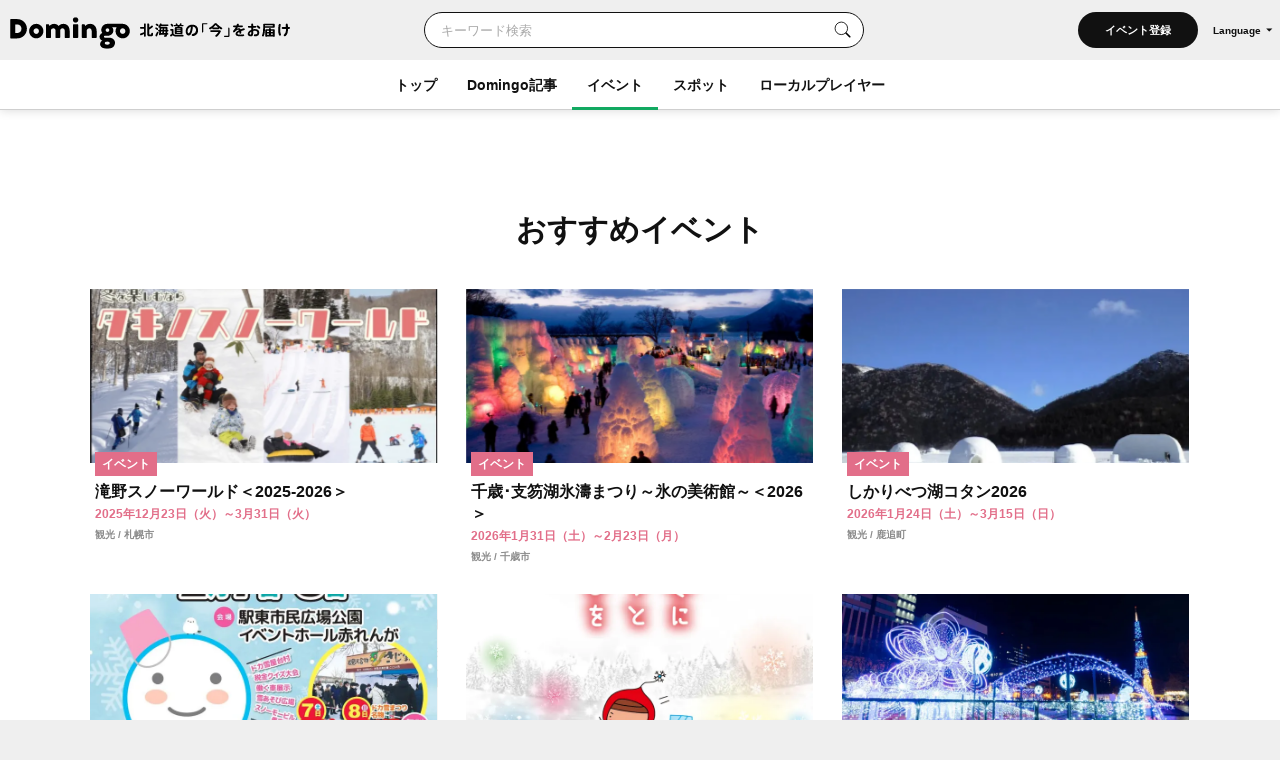

--- FILE ---
content_type: text/html; charset=UTF-8
request_url: https://domingo.ne.jp/event_list/related/41805
body_size: 74875
content:
<!DOCTYPE html>
<html lang="ja">

<head>

    <meta name="viewport" content="width=device-width,initial-scale=1">
    <meta charset="utf-8">
    <meta name="description" content="北海道を応援するローカルプロジェクト。市町村公認のDomingoアプリやウェブサイトで北海道の今をお届けします。">
    <meta name="format-detection" content="telephone=no">
    <meta name="csrf-token" content="te1s2YaLvJvogJNLft4hZqUEcNI0jEKdQTI3e57j">

                        <title>おすすめイベント｜北海道の「今」をお届け Domingo -ドミンゴ-</title>
            
    <meta property="og:type" content="article">
    <meta property="og:title" content="おすすめイベント｜北海道の「今」をお届け Domingo -ドミンゴ-">
    <meta property="og:description" content="北海道を応援するローカルプロジェクト。市町村公認のDomingoアプリやウェブサイトで北海道の今をお届けします。">
    <meta property="og:site_name" content="全179市町村公認！北海道の「今」をお届け Domingo -ドミンゴ-">
    <meta property="og:url" content="https://domingo.ne.jp/event_list/related/41805">
    <meta property="og:locale" content="ja_JP">
    <meta property="og:image" content="https://domingo.ne.jp/images/og.png" />
    <meta property="og:image:width" content="1080" />
    <meta property="og:image:height" content="720" />
    <meta name="twitter:card" content="summary_large_image" />
    <meta name="twitter:creator" content="@cfm_domingo" />
    <meta name="twitter:site" content="@cfm_domingo" />

    
            <meta name="robots" content="noindex, nofollow">
    
    <link rel="stylesheet" href="https://fonts.googleapis.com/icon?family=Material+Icons">
    <link rel="stylesheet" type="text/css" href="/css/reset.css">
    <link rel="stylesheet" href="https://cdnjs.cloudflare.com/ajax/libs/lity/2.4.1/lity.min.css" integrity="sha512-UiVP2uTd2EwFRqPM4IzVXuSFAzw+Vo84jxICHVbOA1VZFUyr4a6giD9O3uvGPFIuB2p3iTnfDVLnkdY7D/SJJQ==" crossorigin="anonymous" referrerpolicy="no-referrer" />
    <link rel="stylesheet" type="text/css" href="//cdn.jsdelivr.net/npm/slick-carousel@1.8.1/slick/slick.css" />
    <link rel="stylesheet" href="https://ajax.googleapis.com/ajax/libs/jqueryui/1.12.1/themes/smoothness/jquery-ui.css">
    <link rel="stylesheet" type="text/css" href="/css/style.css?20260122">

    <script src="https://code.jquery.com/jquery-3.5.1.min.js"></script>
    <script src="https://cdnjs.cloudflare.com/ajax/libs/lity/2.4.1/lity.min.js" integrity="sha512-UU0D/t+4/SgJpOeBYkY+lG16MaNF8aqmermRIz8dlmQhOlBnw6iQrnt4Ijty513WB3w+q4JO75IX03lDj6qQNA==" crossorigin="anonymous" referrerpolicy="no-referrer"></script>
    <script type="text/javascript" src="//ajax.aspnetcdn.com/ajax/jQuery/jquery-1.9.1.min.js"></script>
    <script type="text/javascript" src="/js/jquery.uploadThumbs.js"></script>
    <script src="https://ajax.googleapis.com/ajax/libs/jqueryui/1.12.1/jquery-ui.min.js"></script>
    <script src="https://ajax.googleapis.com/ajax/libs/jqueryui/1/i18n/jquery.ui.datepicker-ja.min.js"></script>
    <script type="text/javascript" src="/js/css_browser_selector.js"></script>
    <script type="text/javascript" src="//cdn.jsdelivr.net/npm/slick-carousel@1.8.1/slick/slick.min.js"></script>
    <script type="text/javascript" src="/js/function.js?202511261614"></script>
    <script src="https://cdnjs.cloudflare.com/ajax/libs/bodymovin/5.8.0/lottie.min.js" type="text/javascript"></script>
    <script type="text/javascript" src="//mlb.valuecommerce.com/mylinkbox.js" async></script>
    <script type="text/javascript" src="/js/loading.js?20211224"></script>

    <link rel="shortcut icon" href="/images/favicon.ico" type="image/x-icon">
    <link rel="apple-touch-icon" href="/images/touch-icon.png" sizes="180x180">

    
    
            
        <link rel="canonical" href="https://domingo.ne.jp/event_list/related/41805" />
        <link rel="alternate" hreflang="ja" href="https://domingo.ne.jp/event_list/related/41805" />
        <link rel="alternate" hreflang="en" href="https://domingo.ne.jp/en/event_list/related/41805" />
        <link rel="alternate" hreflang="zh-CN" href="https://domingo.ne.jp/zh-CN/event_list/related/41805" />
        <link rel="alternate" hreflang="zh-TW" href="https://domingo.ne.jp/zh-TW/event_list/related/41805" />
        <link rel="alternate" hreflang="ko" href="https://domingo.ne.jp/ko/event_list/related/41805" />
    
    

    <script>
        $(function () {
            $.datepicker.setDefaults($.datepicker.regional["ja"]);
            $("#date1").datepicker();
            $("#date2").datepicker();
        });
    </script>

    <script>
        $(function () {
            $('#hero_slider').slick({
                autoplay: true,
                autoplaySpeed: 5000,
                centerMode :true,
                variableWidth: true,
                dots: true,
                responsive: [{
                    breakpoint: 561,
                    settings: {
                        centerMode:false,
                        variableWidth:false,
                        arrows: false,
                    }
                }]
            });

            var bnr_dots_flag = true;
            if($('#bnr_slider li').length == 1){
                bnr_dots_flag = false;
            }
            $('#bnr_slider').slick({
                autoplay: false,
                autoplaySpeed: 5000,
                draggable: false,
                slidesToShow: 3,
                arrows: false,
                responsive: [{
                    breakpoint: 561,
                    settings: {
                        autoplay: true,
                        draggable: true,
                        slidesToShow: 1,
                        dots: bnr_dots_flag,
                    }
                }]
            });

            $('#article__hero_slider').slick({
                autoplay: true,
                autoplaySpeed: 5000,
                dots: true,
                arrows: false
            });
        });
    </script>

    
    <script type="text/javascript">
        (function(c,l,a,r,i,t,y){
            c[a]=c[a]||function(){(c[a].q=c[a].q||[]).push(arguments)};
            t=l.createElement(r);t.async=1;t.src="https://www.clarity.ms/tag/"+i;
            y=l.getElementsByTagName(r)[0];y.parentNode.insertBefore(t,y);
        })(window, document, "clarity", "script", "or105tq0yj");
    </script>

    
    <script>(function(w,d,s,l,i){w[l]=w[l]||[];w[l].push({'gtm.start':
                new Date().getTime(),event:'gtm.js'});var f=d.getElementsByTagName(s)[0],
            j=d.createElement(s),dl=l!='dataLayer'?'&l='+l:'';j.async=true;j.src=
            'https://www.googletagmanager.com/gtm.js?id='+i+dl;f.parentNode.insertBefore(j,f);
        })(window,document,'script','dataLayer','GTM-P2P38DM');</script>
    <!-- End Google Tag Manager -->
</head>

<body>


    
    

    <!-- Google Tag Manager (noscript) -->
    <noscript><iframe src="https://www.googletagmanager.com/ns.html?id=GTM-P2P38DM"
                      height="0" width="0" style="display:none;visibility:hidden"></iframe></noscript>
    <!-- End Google Tag Manager (noscript) -->

                        <div id="wrapper" class="app_bnr_none">
            
        <div class="main_cont">


    <header id="header" class="scroll">
        <div class="app_bnr_wrap hide">

            
            <script>
                function DisableButton(obj) {
                    obj.disabled = true;
                    obj.value = '処理中';
                    obj.form.submit();
                }
            </script>

            
            

            
            
        </div>
        <div class="header_inner">
            <div class="header_top">

                <h1 class="header_logo">
                    <a id="button_top" href="/">
                        <img class="pc" src="/images/logo_header_pc.svg" alt="Domingo-ドミンゴ-">
                        <img class="header_catch pc" src="/images/logo_header_catch_.svg" alt="北海道の「今」をお届け">
                        <img class="sp" src="/images/logo_header_.svg" alt="北海道の「今」をお届け Domingo-ドミンゴ-">
                    </a>
                </h1>

                                    <div class="header_top_search">
                                                    <form class="search" action="/key_word" method="get">
                                                        <div class="search_txtarea">
                                    <input id="key_word" type="text" name="word" placeholder="キーワード検索">
                                </div>
                                <div id="key_word_submit" class="search_icon">
                                    <input id="key_word_search" type="submit" value="">
                                </div>
                            </form>
                    </div>

                    <div class="event_btn_area">
                        
                                                                                    <div class="event_btn">
                                    <a id="event_post_btn" href="/sign_in">イベント登録</a>
                                </div>
                                                    
                        
                        
                                                    <div id="header_lang" class="header_lang">
                                <p class="header_lang_btn">Language</p>
                                <ul class="header_lang_menu">
                                    <li><a href="https://domingo.ne.jp/event_list/related/41805">日本語</a></li>
                                    <li><a href="https://domingo.ne.jp/en/event_list/related/41805">ENGLISH</a></li>
                                    <li><a href="https://domingo.ne.jp/zh-CN/event_list/related/41805">中文简体</a></li>
                                    <li><a href="https://domingo.ne.jp/zh-TW/event_list/related/41805">中文繁體</a></li>
                                    <li><a href="https://domingo.ne.jp/ko/event_list/related/41805">한국어</a></li>
                                </ul>
                            </div>
                                            </div>

                    









                            </div>

            <div id="header_menu">
                <div class="header_menu_cont">
                    <div class="header_nav">
                        <nav>
                            <div class="header_menu_cont_box global_nav_main">
                                <ul class="header_menu_list">
                                    <!-- SPキーワード検索 -->
                                    <li class="header_menu_search sp">
                                                                                    <form class="search" action="/key_word" method="get">
                                                                                        
                                                <div class="search_txtarea">
                                                    <input id="key_word" type="text" name="word" placeholder="キーワード検索">
                                                </div>
                                                <div id="key_word_submit" class="search_icon">
                                                    <input id="key_word_search" type="submit" value="">
                                                </div>
                                            </form>
                                    </li>
                                    <!-- SPキーワード検索ここまで -->
                                    <li class=""><a href="/">トップ</a></li>
                                    <li class="has_submenu">
                                        <a href="/article/list/1">Domingo記事</a>
                                        <div class="header_submenu">
                                            <div class="header_submenu_inner">
                                                <div class="header_submenu_row">
                                                    <div class="header_submenu_group accordion_wrapper">
                                                        <p class="header_submenu_heading accordion_btn">食べる</p>
                                                        <ul class="header_submenu_list accordion_target">
                                                            <li><a href="/article/list/1/unspecified/sweets">スイーツ・パン</a></li>
                                                            <li><a href="/article/list/1/unspecified/ramen">ラーメン</a></li>
                                                            <li><a href="/article/list/1/unspecified/sushi">寿司</a></li>
                                                            <li><a href="/article/list/1/unspecified/curry">カレー</a></li>
                                                            <li><a href="/article/list/1/unspecified/genghiskhan">ジンギスカン</a></li>
                                                            <li><a href="/article/list/1/unspecified/lunch_buffet">ランチ・ビュッフェ</a></li>
                                                            <li><a href="/article/list/1/unspecified/dinner">ディナー</a></li>
                                                            <li><a href="/article/list/1/unspecified/cafe">カフェ</a></li>
                                                        </ul>
                                                    </div>
                                                    <div class="header_submenu_group accordion_wrapper">
                                                        <p class="header_submenu_heading accordion_btn">お出かけ</p>
                                                        <ul class="header_submenu_list accordion_target">
                                                            <li><a href="/article/list/1/unspecified/event-summary-municipalities-category">イベント</a></li>
                                                            <li><a href="/article/list/1/unspecified/favorite-view">素敵な景色</a></li>
                                                            <li><a href="/article/list/1/unspecified/hokkaido-drive">ドライブ</a></li>
                                                            <li><a href="/article/list/1/unspecified/outdoor-camp">アウトドア・キャンプ</a></li>
                                                            <li><a href="/article/list/1/unspecified/experience">体験</a></li>
                                                            <li><a href="/article/list/1/unspecified/cherry-blossom-autumn-leaves">桜・花見・紅葉</a></li>
                                                            <li><a href="/article/list/1/unspecified/ski-snowboard">スキー場・スノーボード</a></li>
                                                            <li><a href="/article/list/1/unspecified/hotsprings-hotels">温泉・ホテル</a></li>
                                                        </ul>
                                                    </div>
                                                    <div class="header_submenu_group accordion_wrapper">
                                                        <p class="header_submenu_heading accordion_btn">暮らし</p>
                                                        <ul class="header_submenu_list accordion_target">
                                                            <li><a href="/article/list/1/unspecified/people">ひと</a></li>
                                                            <li><a href="/article/list/1/unspecified/town">まち</a></li>
                                                            <li><a href="/article/list/1/unspecified/animal">動物・生き物</a></li>
                                                            <li><a href="/article/list/1/unspecified/culture">カルチャー</a></li>
                                                            <li><a href="/article/list/1/unspecified/history">歴史</a></li>
                                                        </ul>
                                                    </div>
                                                </div>
                                                <hr>
                                                <div class="header_submenu_group accordion_wrapper">
                                                    <p class="header_submenu_heading accordion_btn">エリア別</p>
                                                    <ul class="header_submenu_list accordion_target area">
                                                        <li><a href="/article/list/1/sapporo">札幌</a></li>
                                                        <li><a href="/article/list/1/otaru-niseko">小樽・ニセコ</a></li>
                                                        <li><a href="/article/list/1/asahikawa-furano">旭川・富良野</a></li>
                                                        <li><a href="/article/list/1/hakodate-donan">函館・道南</a></li>
                                                        <li><a href="/article/list/1/obihiro-tokachi">帯広・十勝</a></li>
                                                        <li><a href="/article/list/1/ishikari-sorachi">石狩・空知</a></li>
                                                        <li><a href="/article/list/1/tomakomai-muroran-noboribetsu">苫小牧・室蘭・登別</a></li>
                                                        <li><a href="/article/list/1/kushiro-shiretoko">釧路・知床</a></li>
                                                        <li><a href="/article/list/1/abashiri-ohotsuku">網走・オホーツク</a></li>
                                                        <li><a href="/article/list/1/wakkanai-douhoku">稚内・道北</a></li>
                                                        <li><a href="/article/list/1/hidaka-erimo">日高・えりも</a></li>
                                                        <li><a href="/article/list/1/others">その他</a></li>
                                                    </ul>
                                                </div>
                                            </div>
                                        </div>
                                    </li>
                                    <li class="current has_submenu">
                                        <a href="/event_list/1">イベント</a>
                                        <div class="header_submenu">
                                            <div class="header_submenu_inner">
                                                <div class="header_submenu_row">
                                                    <div class="header_submenu_group accordion_wrapper">
                                                        <p class="header_submenu_heading accordion_btn">観光・催し</p>
                                                        <ul class="header_submenu_list accordion_target">
                                                            <li><a href="/event_list_travel/1">観光</a></li>
                                                            <li><a href="/event_list_festival/1">お祭り</a></li>
                                                            <li><a href="/event_list_food_gourmet/1">食・グルメ</a></li>
                                                            <li><a href="/event_list_entertainment/1">エンタメ</a></li>
                                                            <li><a href="/event_list_exhibition/1">展示</a></li>
                                                        </ul>
                                                    </div>
                                                    <div class="header_submenu_group accordion_wrapper">
                                                        <p class="header_submenu_heading accordion_btn">体験・レジャー</p>
                                                        <ul class="header_submenu_list accordion_target">
                                                            <li><a href="/event_list_experience/1">体験</a></li>
                                                            <li><a href="/event_list_sports/1">スポーツ</a></li>
                                                            <li><a href="/event_list_family/1">ファミリー</a></li>
                                                        </ul>
                                                    </div>
                                                    <div class="header_submenu_group accordion_wrapper">
                                                        <p class="header_submenu_heading accordion_btn">暮らし・学び</p>
                                                        <ul class="header_submenu_list accordion_target">
                                                            <li><a href="/event_list_life/1">暮らし</a></li>
                                                            <li><a href="/event_list_business_seminar/1">ビジネス・セミナー</a></li>
                                                        </ul>
                                                    </div>
                                                </div>
                                                <hr>
                                                <div class="header_submenu_group accordion_wrapper">
                                                    <p class="header_submenu_heading accordion_btn">エリア別</p>
                                                    <ul class="header_submenu_list accordion_target area">
                                                        <li><a href="/event_list_sapporo/1">札幌</a></li>
                                                        <li><a href="/event_list_otaru/1">小樽・ニセコ</a></li>
                                                        <li><a href="/event_list_asahikawa/1">旭川・富良野</a></li>
                                                        <li><a href="/event_list_hakodate/1">函館・道南</a></li>
                                                        <li><a href="/event_list_obihiro/1">帯広・十勝</a></li>
                                                        <li><a href="/event_list_ishikari/1">石狩・空知</a></li>
                                                        <li><a href="/event_list_tomakomai/1">苫小牧・室蘭・登別</a></li>
                                                        <li><a href="/event_list_kushiro/1">釧路・知床</a></li>
                                                        <li><a href="/event_list_abashiri/1">網走・オホーツク</a></li>
                                                        <li><a href="/event_list_wakkanai/1">稚内・道北</a></li>
                                                        <li><a href="/event_list_hidaka/1">日高・えりも</a></li>
                                                        <li><a href="/event_list_dogai/1">北海道外</a></li>
                                                    </ul>
                                                </div>
                                            </div>
                                        </div>
                                    </li>
                                    <li class="has_submenu">
                                        <a href="/spot_list/1">スポット</a>
                                        <div class="header_submenu">
                                            <div class="header_submenu_inner">
                                                <div class="header_submenu_row">
                                                    <div class="header_submenu_group accordion_wrapper">
                                                        <p class="header_submenu_heading accordion_btn">見る・遊ぶ</p>
                                                        <ul class="header_submenu_list accordion_target">
                                                            <li><a href="/spot_list/1/unspecified/sightseeing">観光</a></li>
                                                            <li><a href="/spot_list/1/unspecified/nature">自然・景色</a></li>
                                                            <li><a href="/spot_list/1/unspecified/park">公園</a></li>
                                                            <li><a href="/spot_list/1/unspecified/outdoor">アウトドア</a></li>
                                                            <li><a href="/spot_list/1/unspecified/experience">体験</a></li>
                                                            <li><a href="/spot_list/1/unspecified/exhibition">展示</a></li>
                                                        </ul>
                                                    </div>
                                                    <div class="header_submenu_group accordion_wrapper">
                                                        <p class="header_submenu_heading accordion_btn">食べる・ショッピング</p>
                                                        <ul class="header_submenu_list accordion_target">
                                                            <li><a href="/spot_list/1/unspecified/gourmet">グルメ</a></li>
                                                            <li><a href="/spot_list/1/unspecified/shopping">ショッピング</a></li>
                                                        </ul>
                                                    </div>
                                                    <div class="header_submenu_group accordion_wrapper">
                                                        <p class="header_submenu_heading accordion_btn">泊まる・交流する</p>
                                                        <ul class="header_submenu_list accordion_target">
                                                            <li><a href="/spot_list/1/unspecified/hotel">宿</a></li>
                                                            <li><a href="/spot_list/1/unspecified/hot-spring">温泉・銭湯</a></li>
                                                            <li><a href="/spot_list/1/unspecified/machi-hub">まちハブ</a></li>
                                                        </ul>
                                                    </div>
                                                </div>
                                                <hr>
                                                <div class="header_submenu_group accordion_wrapper">
                                                    <p class="header_submenu_heading accordion_btn">エリア別</p>
                                                    <ul class="header_submenu_list accordion_target area">
                                                        <li><a href="/spot_list/1/Sapporo-Shi">札幌</a></li>
                                                        <li><a href="/spot_list/1/Otaru-Shi">小樽・ニセコ</a></li>
                                                        <li><a href="/spot_list/1/Asahikawa-Shi">旭川・富良野</a></li>
                                                        <li><a href="/spot_list/1/Hakodate-Shi">函館・道南</a></li>
                                                        <li><a href="/spot_list/1/Obihiro-Shi">帯広・十勝</a></li>
                                                        <li><a href="/spot_list/1/Ishikari-Shi">石狩・空知</a></li>
                                                        <li><a href="/spot_list/1/Tomakomai-Shi">苫小牧・室蘭・登別</a></li>
                                                        <li><a href="/spot_list/1/Kushiro-Cho">釧路・知床</a></li>
                                                        <li><a href="/spot_list/1/Abashiri-Shi">網走・オホーツク</a></li>
                                                        <li><a href="/spot_list/1/Wakkanai-Shi">稚内・道北</a></li>
                                                        <li><a href="/spot_list/1/Hidaka-Cho">日高・えりも</a></li>
                                                    </ul>
                                                </div>
                                            </div>
                                        </div>
                                    </li>
                                    <li class=""><a href="/player/list/1">ローカルプレイヤー</a></li>
                                </ul>
                            </div>




                            
                                                            <div class="header_lang">
                                    <ul class="header_lang_menu">
                                        <li><a href="https://domingo.ne.jp/event_list/related/41805">日本語</a></li>
                                        <li><a href="https://domingo.ne.jp/en/event_list/related/41805">ENGLISH</a></li>
                                        <li><a href="https://domingo.ne.jp/zh-CN/event_list/related/41805">中文简体</a></li>
                                        <li><a href="https://domingo.ne.jp/zh-TW/event_list/related/41805">中文繁體</a></li>
                                        <li><a href="https://domingo.ne.jp/ko/event_list/related/41805">한국어</a></li>
                                    </ul>
                                </div>
                            
                        </nav>
                    </div>
                </div>
                <div id="header_menu_btn"></div>
            </div>
        </div>
    </header>

        </div>


    <div id="main" class="page_list_top top_event">
        <div class="main_inner">
            <section class="section">
                <div class="section__inner">
                    <h1 class="list_top_title">おすすめイベント</h1>
                    <ul class="card__list">

                                            <li>
                            <a id="button_event" href="/event/52396">
                                                                <p class="card__tmb"><img src="https://p1-634a4370.imageflux.jp/w=768,f=webp:auto,q=78/https%3A%2F%2Fapi.domingo.ne.jp%2Fupload%2Fevent%2F202511%2F8Gl6ORe7VUDJBToKYEsOocqunrtb6QMj1kkzLYyg.jpg" alt="" decoding="async"></p>
                                                                <div class="card__txt">
                                    <p class="card__label pink">イベント
                                        
                                        
                                        
                                        
                                        
                                    </p>
                                    <p class="card__title">滝野スノーワールド＜2025-2026＞</p>
                                    <p class="card__eventdate"><span>2025年12月23日（火）～3月31日（火）</span></p>
                                    <p class="card__sub">
                                        観光 /
                                                                                                                                    札幌市
                                                                                                                        </p>
                                </div>
                            </a>
                        </li>
                                            <li>
                            <a id="button_event" href="/event/52269">
                                                                <p class="card__tmb"><img src="https://p1-634a4370.imageflux.jp/w=768,f=webp:auto,q=78/https%3A%2F%2Fs3.ap-northeast-1.amazonaws.com%2Fdomingo-web.production%2Fevent_upload_images%2F2025%2F12%2F26%2F694dd5703d248_1766708592.jpg" alt="" decoding="async"></p>
                                                                <div class="card__txt">
                                    <p class="card__label pink">イベント
                                        
                                        
                                        
                                        
                                        
                                    </p>
                                    <p class="card__title">千歳･支笏湖氷濤まつり～氷の美術館～＜2026＞</p>
                                    <p class="card__eventdate"><span>2026年1月31日（土）～2月23日（月）</span></p>
                                    <p class="card__sub">
                                        観光 /
                                                                                                                                    千歳市
                                                                                                                        </p>
                                </div>
                            </a>
                        </li>
                                            <li>
                            <a id="button_event" href="/event/52283">
                                                                <p class="card__tmb"><img src="https://p1-634a4370.imageflux.jp/w=768,f=webp:auto,q=78/https%3A%2F%2Fapi.domingo.ne.jp%2Fupload%2Fevent%2F202510%2F0mrbSNz9ggqo1DrhRS9VrLNZ7THf6EL9OzCs70U5.jpg" alt="" decoding="async"></p>
                                                                <div class="card__txt">
                                    <p class="card__label pink">イベント
                                        
                                        
                                        
                                        
                                        
                                    </p>
                                    <p class="card__title">しかりべつ湖コタン2026</p>
                                    <p class="card__eventdate"><span>2026年1月24日（土）～3月15日（日）</span></p>
                                    <p class="card__sub">
                                        観光 /
                                                                                                                                    鹿追町
                                                                                                                        </p>
                                </div>
                            </a>
                        </li>
                                            <li>
                            <a id="button_event" href="/event/52680">
                                                                <p class="card__tmb"><img src="https://p1-634a4370.imageflux.jp/w=768,f=webp:auto,q=78/https%3A%2F%2Fs3.ap-northeast-1.amazonaws.com%2Fdomingo-web.production%2Fevent_upload_images%2F2026%2F01%2F14%2F69671af07f12b_1768364784.jpg" alt="" decoding="async"></p>
                                                                <div class="card__txt">
                                    <p class="card__label pink">イベント
                                        
                                        
                                        
                                        
                                        
                                    </p>
                                    <p class="card__title">IWAMIZAWA ドカ雪まつり2026</p>
                                    <p class="card__eventdate"><span>2026年2月7日（土）～8日（日）</span></p>
                                    <p class="card__sub">
                                        お祭り /
                                                                                                                                    岩見沢市
                                                                                                                        </p>
                                </div>
                            </a>
                        </li>
                                            <li>
                            <a id="button_event" href="/event/52502">
                                                                <p class="card__tmb"><img src="https://p1-634a4370.imageflux.jp/w=768,f=webp:auto,q=78/https%3A%2F%2Fs3.ap-northeast-1.amazonaws.com%2Fdomingo-web.production%2Fevent_upload_images%2F2025%2F12%2F03%2F692fc0c3437ac_1764737219.png" alt="" decoding="async"></p>
                                                                <div class="card__txt">
                                    <p class="card__label pink">イベント
                                        
                                        
                                        
                                        
                                        
                                    </p>
                                    <p class="card__title">第63回 おびひろ氷まつり</p>
                                    <p class="card__eventdate"><span>2026年1月30日（金）～2月1日（日）</span></p>
                                    <p class="card__sub">
                                        お祭り /
                                                                                                                                    帯広市
                                                                                                                        </p>
                                </div>
                            </a>
                        </li>
                                            <li>
                            <a id="button_event" href="/event/52220">
                                                                <p class="card__tmb"><img src="https://p1-634a4370.imageflux.jp/w=768,f=webp:auto,q=78/https%3A%2F%2Fapi.domingo.ne.jp%2Fupload%2Fevent%2F202411%2F2ff3602d694940dc0c9174f4a3e6bef9.jpg" alt="" decoding="async"></p>
                                                                <div class="card__txt">
                                    <p class="card__label pink">イベント
                                        
                                        
                                        
                                        
                                        
                                    </p>
                                    <p class="card__title">第45回 さっぽろホワイトイルミネーション</p>
                                    <p class="card__eventdate"><span>2025年11月21日（金）～3月14日（土）</span></p>
                                    <p class="card__sub">
                                        観光 /
                                                                                                                                    札幌市
                                                                                                                        </p>
                                </div>
                            </a>
                        </li>
                                            <li>
                            <a id="button_event" href="/event/52518">
                                                                <p class="card__tmb"><img src="https://p1-634a4370.imageflux.jp/w=768,f=webp:auto,q=78/https%3A%2F%2Fs3.ap-northeast-1.amazonaws.com%2Fdomingo-web.production%2Fevent_upload_images%2F2025%2F12%2F03%2F692fe58b839b2_1764746635.jpg" alt="" decoding="async"></p>
                                                                <div class="card__txt">
                                    <p class="card__label pink">イベント
                                        
                                        
                                        
                                        
                                        
                                    </p>
                                    <p class="card__title">阿寒湖氷上フェスティバル 阿寒湖ICE・愛す・阿寒「冬華美」</p>
                                    <p class="card__eventdate"><span>2026年2月1日（日）～3月15日（日）</span></p>
                                    <p class="card__sub">
                                        観光 /
                                                                                                                                    釧路市
                                                                                                                        </p>
                                </div>
                            </a>
                        </li>
                                            <li>
                            <a id="button_event" href="/event/52682">
                                                                <p class="card__tmb"><img src="https://p1-634a4370.imageflux.jp/w=768,f=webp:auto,q=78/https%3A%2F%2Fs3.ap-northeast-1.amazonaws.com%2Fdomingo-web.production%2Fevent_upload_images%2F2026%2F01%2F07%2F695dd604d45eb_1767757316.jpg" alt="" decoding="async"></p>
                                                                <div class="card__txt">
                                    <p class="card__label pink">イベント
                                        
                                        
                                        
                                        
                                        
                                    </p>
                                    <p class="card__title">第27回 2026北見厳寒の焼き肉まつり</p>
                                    <p class="card__eventdate"><span>2026年2月6日（金）</span></p>
                                    <p class="card__sub">
                                        お祭り /
                                                                                                                                    北見市
                                                                                                                        </p>
                                </div>
                            </a>
                        </li>
                                            <li>
                            <a id="button_event" href="/event/52681">
                                                                <p class="card__tmb"><img src="https://p1-634a4370.imageflux.jp/w=768,f=webp:auto,q=78/https%3A%2F%2Fs3.ap-northeast-1.amazonaws.com%2Fdomingo-web.production%2Fevent_upload_images%2F2026%2F01%2F07%2F695dd5063c131_1767757062.jpg" alt="" decoding="async"></p>
                                                                <div class="card__txt">
                                    <p class="card__label pink">イベント
                                        
                                        
                                        
                                        
                                        
                                    </p>
                                    <p class="card__title">第56回 北見冬まつり</p>
                                    <p class="card__eventdate"><span>2026年2月7日（土）～8日（日）</span></p>
                                    <p class="card__sub">
                                        観光 /
                                                                                                                                    北見市
                                                                                                                        </p>
                                </div>
                            </a>
                        </li>
                                            <li>
                            <a id="button_event" href="/event/52453">
                                                                <p class="card__tmb"><img src="https://p1-634a4370.imageflux.jp/w=768,f=webp:auto,q=78/https%3A%2F%2Fs3.ap-northeast-1.amazonaws.com%2Fdomingo-web.production%2Fevent_upload_images%2F2025%2F11%2F25%2F69251c897d4c0_1764039817.jpg" alt="" decoding="async"></p>
                                                                <div class="card__txt">
                                    <p class="card__label pink">イベント
                                        
                                        
                                        
                                        
                                        
                                    </p>
                                    <p class="card__title">第51回 層雲峡温泉氷瀑まつり</p>
                                    <p class="card__eventdate"><span>2026年1月24日（土）～3月8日（日）</span></p>
                                    <p class="card__sub">
                                        お祭り /
                                                                                                                                    上川町
                                                                                                                        </p>
                                </div>
                            </a>
                        </li>
                                            <li>
                            <a id="button_event" href="/event/52233">
                                                                <p class="card__tmb"><img src="https://p1-634a4370.imageflux.jp/w=768,f=webp:auto,q=78/https%3A%2F%2Fapi.domingo.ne.jp%2Fupload%2Fevent%2F202411%2F4a711eb86df678d69d824b16ef7402b7.jpg" alt="" decoding="async"></p>
                                                                <div class="card__txt">
                                    <p class="card__label pink">イベント
                                        
                                        
                                        
                                        
                                        
                                    </p>
                                    <p class="card__title">五稜星の夢（ほしのゆめ）</p>
                                    <p class="card__eventdate"><span>2025年12月1日（月）～2月28日（土）</span></p>
                                    <p class="card__sub">
                                        観光 /
                                                                                                                                    函館市
                                                                                                                        </p>
                                </div>
                            </a>
                        </li>
                                            <li>
                            <a id="button_event" href="/event/52665">
                                                                <p class="card__tmb"><img src="https://p1-634a4370.imageflux.jp/w=768,f=webp:auto,q=78/https%3A%2F%2Fs3.ap-northeast-1.amazonaws.com%2Fdomingo-web.production%2Fevent_upload_images%2F2026%2F01%2F06%2F695cb03ddcd94_1767682109.jpg" alt="" decoding="async"></p>
                                                                <div class="card__txt">
                                    <p class="card__label pink">イベント
                                        
                                        
                                        
                                        
                                        
                                    </p>
                                    <p class="card__title">RISING SUN ROCK FESTIVAL 2026 in EZO</p>
                                    <p class="card__eventdate"><span>2026年8月14日（金）～15日（土）</span></p>
                                    <p class="card__sub">
                                        エンタメ /
                                                                                                                                    石狩市
                                                                                                                                                                                小樽市
                                                                                                                        </p>
                                </div>
                            </a>
                        </li>
                                            <li>
                            <a id="button_event" href="/event/50450">
                                                                <p class="card__tmb"><img src="https://p1-634a4370.imageflux.jp/w=768,f=webp:auto,q=78/https%3A%2F%2Fapi.domingo.ne.jp%2Fupload%2Fevent%2F202503%2F9b79c8a2bec180892e1af0048d8e49fc.jpg" alt="" decoding="async"></p>
                                                                <div class="card__txt">
                                    <p class="card__label pink">イベント
                                        
                                        
                                        
                                        
                                        
                                    </p>
                                    <p class="card__title">2026さっぽろ雪まつり（第76回）</p>
                                    <p class="card__eventdate"><span>2026年2月4日（水）～11日（水）</span></p>
                                    <p class="card__sub">
                                        お祭り /
                                                                                                                                    札幌市
                                                                                                                        </p>
                                </div>
                            </a>
                        </li>
                                            <li>
                            <a id="button_event" href="/event/52454">
                                                                <p class="card__tmb"><img src="https://p1-634a4370.imageflux.jp/w=768,f=webp:auto,q=78/https%3A%2F%2Fs3.ap-northeast-1.amazonaws.com%2Fdomingo-web.production%2Fevent_upload_images%2F2025%2F11%2F25%2F69251dfd8bf71_1764040189.jpg" alt="" decoding="async"></p>
                                                                <div class="card__txt">
                                    <p class="card__label pink">イベント
                                        
                                        
                                        
                                        
                                        
                                    </p>
                                    <p class="card__title">第61回 あばしりオホーツク流氷まつり</p>
                                    <p class="card__eventdate"><span>2026年2月7日（土）～8日（日）</span></p>
                                    <p class="card__sub">
                                        お祭り /
                                                                                                                                    網走市
                                                                                                                        </p>
                                </div>
                            </a>
                        </li>
                                            <li>
                            <a id="button_event" href="/event/52455">
                                                                <p class="card__tmb"><img src="https://p1-634a4370.imageflux.jp/w=768,f=webp:auto,q=78/https%3A%2F%2Fs3.ap-northeast-1.amazonaws.com%2Fdomingo-web.production%2Fevent_upload_images%2F2025%2F11%2F25%2F69251f8853033_1764040584.jpg" alt="" decoding="async"></p>
                                                                <div class="card__txt">
                                    <p class="card__label pink">イベント
                                        
                                        
                                        
                                        
                                        
                                    </p>
                                    <p class="card__title">第63回 もんべつ流氷まつり</p>
                                    <p class="card__eventdate"><span>2026年2月6日（金）～8日（日）</span></p>
                                    <p class="card__sub">
                                        お祭り /
                                                                                                                                    紋別市
                                                                                                                        </p>
                                </div>
                            </a>
                        </li>
                                            <li>
                            <a id="button_event" href="/event/52707">
                                                                <p class="card__tmb"><img src="https://p1-634a4370.imageflux.jp/w=768,f=webp:auto,q=78/https%3A%2F%2Fs3.ap-northeast-1.amazonaws.com%2Fdomingo-web.production%2Fevent_upload_images%2F2026%2F01%2F09%2F696060bf7e8b6_1767923903.jpg" alt="" decoding="async"></p>
                                                                <div class="card__txt">
                                    <p class="card__label pink">イベント
                                        
                                        
                                        
                                        
                                        
                                    </p>
                                    <p class="card__title">第60回 大沼函館雪と氷の祭典</p>
                                    <p class="card__eventdate"><span>2026年2月7日（土）～8日（日）</span></p>
                                    <p class="card__sub">
                                        観光 /
                                                                                                                                    七飯町
                                                                                                                        </p>
                                </div>
                            </a>
                        </li>
                                            <li>
                            <a id="button_event" href="/event/50319">
                                                                <p class="card__tmb"><img src="https://p1-634a4370.imageflux.jp/w=768,f=webp:auto,q=78/https%3A%2F%2Fs3.ap-northeast-1.amazonaws.com%2Fdomingo-web.production%2Fevent_upload_images%2F2025%2F12%2F26%2F694e121c73616_1766724124.jpg" alt="" decoding="async"></p>
                                                                <div class="card__txt">
                                    <p class="card__label pink">イベント
                                        
                                        
                                        
                                        
                                        
                                    </p>
                                    <p class="card__title">第39回 八雲さむいべや祭り</p>
                                    <p class="card__eventdate"><span>2026年2月8日（日）</span></p>
                                    <p class="card__sub">
                                        お祭り /
                                                                                                                                    八雲町
                                                                                                                        </p>
                                </div>
                            </a>
                        </li>
                                            <li>
                            <a id="button_event" href="/event/52270">
                                                                <p class="card__tmb"><img src="https://p1-634a4370.imageflux.jp/w=768,f=webp:auto,q=78/https%3A%2F%2Fs3.ap-northeast-1.amazonaws.com%2Fdomingo-web.production%2Fevent_upload_images%2F2025%2F12%2F26%2F694dd66d9041d_1766708845.jpg" alt="" decoding="async"></p>
                                                                <div class="card__txt">
                                    <p class="card__label pink">イベント
                                        
                                        
                                        
                                        
                                        
                                    </p>
                                    <p class="card__title">第28回 小樽雪あかりの路</p>
                                    <p class="card__eventdate"><span>2026年2月7日（土）～14日（土）</span></p>
                                    <p class="card__sub">
                                        観光 /
                                                                                                                                    小樽市
                                                                                                                        </p>
                                </div>
                            </a>
                        </li>
                                            <li>
                            <a id="button_event" href="/event/52452">
                                                                <p class="card__tmb"><img src="https://p1-634a4370.imageflux.jp/w=768,f=webp:auto,q=78/https%3A%2F%2Fs3.ap-northeast-1.amazonaws.com%2Fdomingo-web.production%2Fevent_upload_images%2F2025%2F11%2F25%2F69250d71783cc_1764035953.jpg" alt="" decoding="async"></p>
                                                                <div class="card__txt">
                                    <p class="card__label pink">イベント
                                        
                                        
                                        
                                        
                                        
                                    </p>
                                    <p class="card__title">第67回 旭川冬まつり～ロコンたちとあそぼう～</p>
                                    <p class="card__eventdate"><span>2026年2月6日（金）～11日（水）</span></p>
                                    <p class="card__sub">
                                        観光 /
                                                                                                                                    旭川市
                                                                                                                        </p>
                                </div>
                            </a>
                        </li>
                                            <li>
                            <a id="button_event" href="/event/52716">
                                                                <p class="card__tmb"><img src="https://p1-634a4370.imageflux.jp/w=768,f=webp:auto,q=78/https%3A%2F%2Fs3.ap-northeast-1.amazonaws.com%2Fdomingo-web.production%2Fevent_upload_images%2F2026%2F01%2F09%2F69609510b3a3c_1767937296.jpg" alt="" decoding="async"></p>
                                                                <div class="card__txt">
                                    <p class="card__label pink">イベント
                                        
                                        
                                        
                                        
                                        
                                    </p>
                                    <p class="card__title">スノーアートヴィレッジなかさつない 2026</p>
                                    <p class="card__eventdate"><span>2026年2月11日（水）</span></p>
                                    <p class="card__sub">
                                        お祭り /
                                                                                                                                    中札内村
                                                                                                                        </p>
                                </div>
                            </a>
                        </li>
                                            <li>
                            <a id="button_event" href="/event/52697">
                                                                <p class="card__tmb"><img src="https://p1-634a4370.imageflux.jp/w=768,f=webp:auto,q=78/https%3A%2F%2Fs3.ap-northeast-1.amazonaws.com%2Fdomingo-web.production%2Fevent_upload_images%2F2026%2F01%2F07%2F695e160d97c22_1767773709.jpg" alt="" decoding="async"></p>
                                                                <div class="card__txt">
                                    <p class="card__label pink">イベント
                                        
                                        
                                        
                                        
                                        
                                    </p>
                                    <p class="card__title">滝川ふれ愛の里ぽかぽか冬まつり＜2026＞</p>
                                    <p class="card__eventdate"><span>2026年2月7日（土）</span></p>
                                    <p class="card__sub">
                                        お祭り /
                                                                                                                                    滝川市
                                                                                                                        </p>
                                </div>
                            </a>
                        </li>
                                            <li>
                            <a id="button_event" href="/event/52760">
                                                                <p class="card__tmb"><img src="https://p1-634a4370.imageflux.jp/w=768,f=webp:auto,q=78/https%3A%2F%2Fs3.ap-northeast-1.amazonaws.com%2Fdomingo-web.production%2Fevent_upload_images%2F2026%2F01%2F15%2F6968cfa6948e2_1768476582.png" alt="" decoding="async"></p>
                                                                <div class="card__txt">
                                    <p class="card__label pink">イベント
                                        
                                        
                                        
                                        
                                        
                                    </p>
                                    <p class="card__title">２０２６ わっかない氷雪の広場</p>
                                    <p class="card__eventdate"><span>2026年2月7日（土）～8日（日）</span></p>
                                    <p class="card__sub">
                                        お祭り /
                                                                                                                                    稚内市
                                                                                                                        </p>
                                </div>
                            </a>
                        </li>
                                            <li>
                            <a id="button_event" href="/event/52686">
                                                                <p class="card__tmb"><img src="https://p1-634a4370.imageflux.jp/w=768,f=webp:auto,q=78/https%3A%2F%2Fs3.ap-northeast-1.amazonaws.com%2Fdomingo-web.production%2Fevent_upload_images%2F2026%2F01%2F07%2F695de956212d9_1767762262.jpg" alt="" decoding="async"></p>
                                                                <div class="card__txt">
                                    <p class="card__label pink">イベント
                                        
                                        
                                        
                                        
                                        
                                    </p>
                                    <p class="card__title">第62回 かみふらの雪まつり</p>
                                    <p class="card__eventdate"><span>2026年2月8日（日）</span></p>
                                    <p class="card__sub">
                                        観光 /
                                                                                                                                    上富良野町
                                                                                                                        </p>
                                </div>
                            </a>
                        </li>
                                            <li>
                            <a id="button_event" href="/event/52749">
                                                                <p class="card__tmb"><img src="https://p1-634a4370.imageflux.jp/w=768,f=webp:auto,q=78/https%3A%2F%2Fs3.ap-northeast-1.amazonaws.com%2Fdomingo-web.production%2Fevent_upload_images%2F2026%2F01%2F14%2F696746ab47937_1768375979.jpg" alt="" decoding="async"></p>
                                                                <div class="card__txt">
                                    <p class="card__label pink">イベント
                                        
                                        
                                        
                                        
                                        
                                    </p>
                                    <p class="card__title">子どもの国ウィンターフェスティバル＜2026＞</p>
                                    <p class="card__eventdate"><span>2026年2月1日（日）</span></p>
                                    <p class="card__sub">
                                        お祭り /
                                                                                                                                    砂川市
                                                                                                                        </p>
                                </div>
                            </a>
                        </li>
                    
                    </ul>

                    

                </div>
            </section>

                            <div class="section bnr_area">
                    <a href="https://domingo.ne.jp/notice/detail/52776"><img src="/images/event/bnr_event_spot_publish.jpg" alt="イベント主催者のみなさん！Domingoにイベント情報を掲載しませんか？" decoding="async"></a>
                </div>
            
            <div class="cont__adsbygoogle">
                <style>
                    .adsense_responsive { width: 320px; height: 100px; }
                    @media(min-width: 560px) { .adsense_responsive { width: 468px; height: 60px; } }
                    @media(min-width: 960px) { .adsense_responsive { width: 728px; height: 90px; } }
                </style>
                <script async src="https://pagead2.googlesyndication.com/pagead/js/adsbygoogle.js?client=ca-pub-6299807395149855"
                        crossorigin="anonymous"></script>
                <!-- adsense_responsive -->
                <ins class="adsbygoogle adsense_responsive"
                     style="display:block"
                     data-ad-client="ca-pub-6299807395149855"
                     data-ad-slot="3349476048"></ins>
                <script>
                    (adsbygoogle = window.adsbygoogle || []).push({});
                </script>
            </div>

        </div>
    </div>

    <div class="topic_path">

    <ol>
                                    <li><a href="https://domingo.ne.jp">ホーム</a></li>
                                                <li>イベント</li>
                        </ol>
</div>



        
    <footer id="footer">
        <div class="footer_app">
            <div class="footer_app_inner">
                <p class="footer_app_badge"><img src="/images/badge_free.svg" alt="無料"></p>
                <p class="footer_app_logo"><img src="/images/logo_domingo_wht.svg" alt="Domingo"></p>
                <p class="footer_app_title">アプリでもっと便利に！</p>
                <ul class="footer_app_point">
                    <li>
                        <div class="point_txt">
                            <p class="point_num"><span>POINT</span><span>01</span></p>
                            <p>北海道の旬な「ニュース」をカテゴリごとにチェックできる！</p>
                        </div>
                        <p class="point_img">
                                                            <img src="https://p1-634a4370.imageflux.jp/w=768,f=webp:auto,q=78/https://domingo.ne.jp/images/app_point_2.png">
                                                    </p>
                    </li>
                    <li>
                        <div class="point_txt">
                            <p class="point_num"><span>POINT</span><span>02</span></p>
                            <p>あなたの「まち」の情報をまとめてチェックできる！</p>
                        </div>
                        <p class="point_img">
                                                            <img src="https://p1-634a4370.imageflux.jp/w=768,f=webp:auto,q=78/https://domingo.ne.jp/images/app_point_1.png">
                                                    </p>
                    </li>
                    <li>
                        <div class="point_txt">
                            <p class="point_num"><span>POINT</span><span>03</span></p>
                            <p>道内各地で開催される「イベント」が探しやすく、保存も可能！</p>
                        </div>
                        <p class="point_img">
                                                            <img src="https://p1-634a4370.imageflux.jp/w=768,f=webp:auto,q=78/https://domingo.ne.jp/images/app_point_3.png">
                                                    </p>
                    </li>
                </ul>
                <div class="btn_cta_app">
                                            <a class="appstore" href="https://apps.apple.com/jp/app/domingo/id1102689377"><img src="/images/cta_btn_appstore_.svg" alt="App Storeからダウンロード"></a>
                        <a class="googleplay" href="https://play.google.com/store/apps/details?id=jp.co.crypton.peach"><img src="/images/cta_btn_googleplay_.svg" alt="Google Playで手に入れよう"></a>
                                    </div>
            </div>
        </div>

        
        
        <div class="section bnr_area footer_bnr_lp_pr">
            <a href="/contact/ad" target="_blank">
                <img src="/images/advertising consultation banner.png" alt="DomingoのPRプランのご案内">
            </a>
        </div>

        <div class="footer_inner">

            <p class="footer_sns_lead"><span class="break">Domingo公式SNSをフォローしよう！</span></p>
            <div class="footer_sns">
                <a class="footer_tw" href="https://twitter.com/cfm_domingo/" target="_blank"><img src="/images/icon_twitter.svg?20240328" alt="Twitter"></a>
                <a class="footer_fb" href="https://www.facebook.com/Domingo.Hokkaido/" target="_blank"><img src="/images/icon_facebook.svg" alt="Facebook"></a>
                <a class="footer_insta" href="https://www.instagram.com/cfm_domingo/" target="_blank"><img src="/images/icon_instagram.svg" alt="Instagram"></a>
            </div>

            <ul class="footer_nav">
                <li><a href="/about_domingo">Domingoとは</a></li>
                
                <li><a href="/notice/1">お知らせ</a></li>
                <li><a href="/about_app">アプリについて</a></li>
            </ul>

            <ul class="footer_nav sub">
                                    <li><a id="contact_btn" href="/contact-other">お問い合わせ</a></li>
                    <li><a id="contact_ad_btn" href="/contact/ad">広告掲載のご相談</a></li>
                                <li><a href="https://www.crypton.co.jp/cfm/aboutus" target="_blank">運営会社</a></li>
                <li><a id="terms" href="/terms">利用規約</a></li>
                <li><a id="privacy_policy" href="/privacy_policy">個人情報の保護について</a></li>
                <li><a id="domingo_bot" href="/domingo_bot">Domingo Botについて</a></li>
                <li><a id="faq" href="/faq-4.5.0">アプリに関するFAQ</a></li>
                <li><a id="notice" href="/sitemap">サイトマップ</a></li>
            </ul>

            <p class="copylight">&copy; Crypton Future Media, INC.</p>

        </div>
    </footer>

        <p id="pageTop" class="hide">
            <a href="#wrapper"></a>
        </p>

        
        
        
    </div>
</body>
</html>


--- FILE ---
content_type: text/html; charset=utf-8
request_url: https://www.google.com/recaptcha/api2/aframe
body_size: 183
content:
<!DOCTYPE HTML><html><head><meta http-equiv="content-type" content="text/html; charset=UTF-8"></head><body><script nonce="XRlZkayj_0mubccqaMVOgQ">/** Anti-fraud and anti-abuse applications only. See google.com/recaptcha */ try{var clients={'sodar':'https://pagead2.googlesyndication.com/pagead/sodar?'};window.addEventListener("message",function(a){try{if(a.source===window.parent){var b=JSON.parse(a.data);var c=clients[b['id']];if(c){var d=document.createElement('img');d.src=c+b['params']+'&rc='+(localStorage.getItem("rc::a")?sessionStorage.getItem("rc::b"):"");window.document.body.appendChild(d);sessionStorage.setItem("rc::e",parseInt(sessionStorage.getItem("rc::e")||0)+1);localStorage.setItem("rc::h",'1769571948673');}}}catch(b){}});window.parent.postMessage("_grecaptcha_ready", "*");}catch(b){}</script></body></html>

--- FILE ---
content_type: application/javascript; charset=utf-8;
request_url: https://dalc.valuecommerce.com/vcid?_s=https%3A%2F%2Fdomingo.ne.jp%2Fevent_list%2Frelated%2F41805
body_size: 163
content:
vc_id_callback({"vcid":"Eg-b0xhVgNeP6ckqza-KVkgcBj4LGKnNukCH1s2vlTVbK1G09SGZn9VhCJYlWtWr","vcpub":"0.613565","t":"6979866a"})